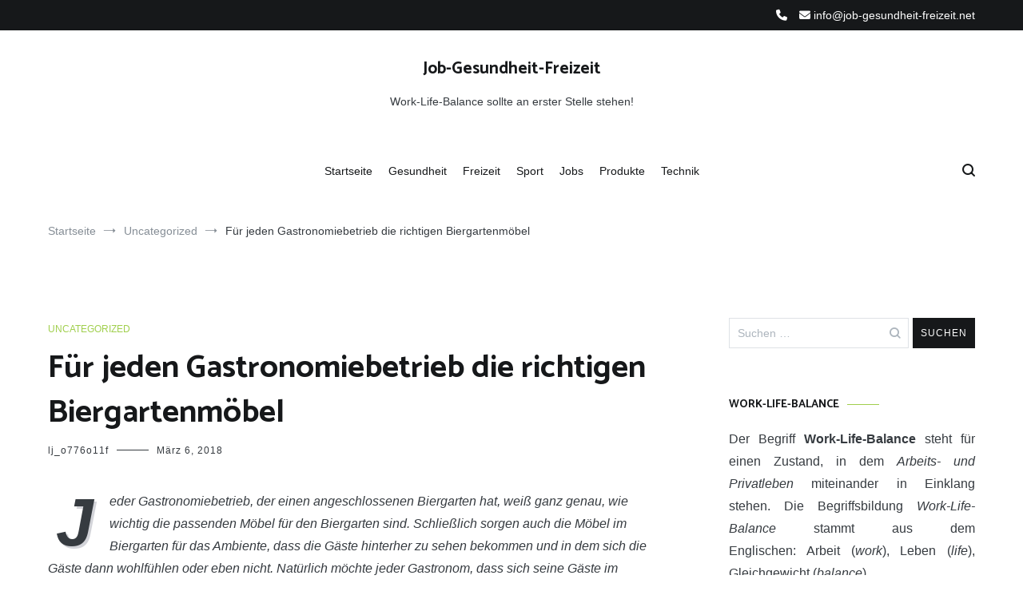

--- FILE ---
content_type: text/html; charset=UTF-8
request_url: https://www.job-gesundheit-freizeit.net/fuer-jeden-gastronomiebetrieb-die-richtigen-biergartenmoebel/
body_size: 13035
content:
<!doctype html>
<html dir="ltr" lang="de" prefix="og: https://ogp.me/ns#">
<head>
	<meta charset="UTF-8">
	<meta name="viewport" content="width=device-width, initial-scale=1.0, user-scalable=no">
	<link rel="profile" href="http://gmpg.org/xfn/11">

	<title>Für jeden Gastronomiebetrieb die richtigen Biergartenmöbel | Job-Gesundheit-Freizeit</title>

		<!-- All in One SEO 4.9.3 - aioseo.com -->
	<meta name="description" content="Jeder Gastronomiebetrieb, der einen angeschlossenen Biergarten hat, weiß ganz genau, wie wichtig die passenden Möbel für den Biergarten sind. Schließlich sorgen auch die Möbel im Biergarten für das Ambiente, dass die Gäste hinterher zu sehen bekommen und in dem sich die Gäste dann wohlfühlen oder eben nicht. Natürlich möchte jeder Gastronom, dass sich seine Gäste" />
	<meta name="robots" content="max-image-preview:large" />
	<meta name="author" content="lj_o776o11f"/>
	<link rel="canonical" href="https://www.job-gesundheit-freizeit.net/fuer-jeden-gastronomiebetrieb-die-richtigen-biergartenmoebel/" />
	<meta name="generator" content="All in One SEO (AIOSEO) 4.9.3" />
		<meta property="og:locale" content="de_DE" />
		<meta property="og:site_name" content="Job-Gesundheit-Freizeit | Work-Life-Balance sollte an erster Stelle stehen!" />
		<meta property="og:type" content="article" />
		<meta property="og:title" content="Für jeden Gastronomiebetrieb die richtigen Biergartenmöbel | Job-Gesundheit-Freizeit" />
		<meta property="og:description" content="Jeder Gastronomiebetrieb, der einen angeschlossenen Biergarten hat, weiß ganz genau, wie wichtig die passenden Möbel für den Biergarten sind. Schließlich sorgen auch die Möbel im Biergarten für das Ambiente, dass die Gäste hinterher zu sehen bekommen und in dem sich die Gäste dann wohlfühlen oder eben nicht. Natürlich möchte jeder Gastronom, dass sich seine Gäste" />
		<meta property="og:url" content="https://www.job-gesundheit-freizeit.net/fuer-jeden-gastronomiebetrieb-die-richtigen-biergartenmoebel/" />
		<meta property="article:published_time" content="2018-03-06T10:34:21+00:00" />
		<meta property="article:modified_time" content="2020-07-21T14:01:10+00:00" />
		<meta name="twitter:card" content="summary" />
		<meta name="twitter:title" content="Für jeden Gastronomiebetrieb die richtigen Biergartenmöbel | Job-Gesundheit-Freizeit" />
		<meta name="twitter:description" content="Jeder Gastronomiebetrieb, der einen angeschlossenen Biergarten hat, weiß ganz genau, wie wichtig die passenden Möbel für den Biergarten sind. Schließlich sorgen auch die Möbel im Biergarten für das Ambiente, dass die Gäste hinterher zu sehen bekommen und in dem sich die Gäste dann wohlfühlen oder eben nicht. Natürlich möchte jeder Gastronom, dass sich seine Gäste" />
		<script type="application/ld+json" class="aioseo-schema">
			{"@context":"https:\/\/schema.org","@graph":[{"@type":"Article","@id":"https:\/\/www.job-gesundheit-freizeit.net\/fuer-jeden-gastronomiebetrieb-die-richtigen-biergartenmoebel\/#article","name":"F\u00fcr jeden Gastronomiebetrieb die richtigen Biergartenm\u00f6bel | Job-Gesundheit-Freizeit","headline":"F\u00fcr jeden Gastronomiebetrieb die richtigen Biergartenm\u00f6bel","author":{"@id":"https:\/\/www.job-gesundheit-freizeit.net\/author\/lj_o776o11f\/#author"},"publisher":{"@id":"https:\/\/www.job-gesundheit-freizeit.net\/#organization"},"image":{"@type":"ImageObject","url":"https:\/\/www.job-gesundheit-freizeit.net\/wp-content\/uploads\/2018\/03\/Biergartenm\u00f6bel.jpg","@id":"https:\/\/www.job-gesundheit-freizeit.net\/fuer-jeden-gastronomiebetrieb-die-richtigen-biergartenmoebel\/#articleImage","width":826,"height":710,"caption":"Biergartenm\u00f6bel"},"datePublished":"2018-03-06T11:34:21+01:00","dateModified":"2020-07-21T16:01:10+02:00","inLanguage":"de-DE","mainEntityOfPage":{"@id":"https:\/\/www.job-gesundheit-freizeit.net\/fuer-jeden-gastronomiebetrieb-die-richtigen-biergartenmoebel\/#webpage"},"isPartOf":{"@id":"https:\/\/www.job-gesundheit-freizeit.net\/fuer-jeden-gastronomiebetrieb-die-richtigen-biergartenmoebel\/#webpage"},"articleSection":"Uncategorized"},{"@type":"BreadcrumbList","@id":"https:\/\/www.job-gesundheit-freizeit.net\/fuer-jeden-gastronomiebetrieb-die-richtigen-biergartenmoebel\/#breadcrumblist","itemListElement":[{"@type":"ListItem","@id":"https:\/\/www.job-gesundheit-freizeit.net#listItem","position":1,"name":"Home","item":"https:\/\/www.job-gesundheit-freizeit.net","nextItem":{"@type":"ListItem","@id":"https:\/\/www.job-gesundheit-freizeit.net\/category\/uncategorized\/#listItem","name":"Uncategorized"}},{"@type":"ListItem","@id":"https:\/\/www.job-gesundheit-freizeit.net\/category\/uncategorized\/#listItem","position":2,"name":"Uncategorized","item":"https:\/\/www.job-gesundheit-freizeit.net\/category\/uncategorized\/","nextItem":{"@type":"ListItem","@id":"https:\/\/www.job-gesundheit-freizeit.net\/fuer-jeden-gastronomiebetrieb-die-richtigen-biergartenmoebel\/#listItem","name":"F\u00fcr jeden Gastronomiebetrieb die richtigen Biergartenm\u00f6bel"},"previousItem":{"@type":"ListItem","@id":"https:\/\/www.job-gesundheit-freizeit.net#listItem","name":"Home"}},{"@type":"ListItem","@id":"https:\/\/www.job-gesundheit-freizeit.net\/fuer-jeden-gastronomiebetrieb-die-richtigen-biergartenmoebel\/#listItem","position":3,"name":"F\u00fcr jeden Gastronomiebetrieb die richtigen Biergartenm\u00f6bel","previousItem":{"@type":"ListItem","@id":"https:\/\/www.job-gesundheit-freizeit.net\/category\/uncategorized\/#listItem","name":"Uncategorized"}}]},{"@type":"Organization","@id":"https:\/\/www.job-gesundheit-freizeit.net\/#organization","name":"Job-Gesundheit-Freizeit","description":"Work-Life-Balance sollte an erster Stelle stehen!","url":"https:\/\/www.job-gesundheit-freizeit.net\/"},{"@type":"Person","@id":"https:\/\/www.job-gesundheit-freizeit.net\/author\/lj_o776o11f\/#author","url":"https:\/\/www.job-gesundheit-freizeit.net\/author\/lj_o776o11f\/","name":"lj_o776o11f","image":{"@type":"ImageObject","@id":"https:\/\/www.job-gesundheit-freizeit.net\/fuer-jeden-gastronomiebetrieb-die-richtigen-biergartenmoebel\/#authorImage","url":"https:\/\/secure.gravatar.com\/avatar\/d02f99ce5473b5256f0a1ccf4ebe7d82a473dd3796a8975e179c65b709d30f14?s=96&d=mm&r=g","width":96,"height":96,"caption":"lj_o776o11f"}},{"@type":"WebPage","@id":"https:\/\/www.job-gesundheit-freizeit.net\/fuer-jeden-gastronomiebetrieb-die-richtigen-biergartenmoebel\/#webpage","url":"https:\/\/www.job-gesundheit-freizeit.net\/fuer-jeden-gastronomiebetrieb-die-richtigen-biergartenmoebel\/","name":"F\u00fcr jeden Gastronomiebetrieb die richtigen Biergartenm\u00f6bel | Job-Gesundheit-Freizeit","description":"Jeder Gastronomiebetrieb, der einen angeschlossenen Biergarten hat, wei\u00df ganz genau, wie wichtig die passenden M\u00f6bel f\u00fcr den Biergarten sind. Schlie\u00dflich sorgen auch die M\u00f6bel im Biergarten f\u00fcr das Ambiente, dass die G\u00e4ste hinterher zu sehen bekommen und in dem sich die G\u00e4ste dann wohlf\u00fchlen oder eben nicht. Nat\u00fcrlich m\u00f6chte jeder Gastronom, dass sich seine G\u00e4ste","inLanguage":"de-DE","isPartOf":{"@id":"https:\/\/www.job-gesundheit-freizeit.net\/#website"},"breadcrumb":{"@id":"https:\/\/www.job-gesundheit-freizeit.net\/fuer-jeden-gastronomiebetrieb-die-richtigen-biergartenmoebel\/#breadcrumblist"},"author":{"@id":"https:\/\/www.job-gesundheit-freizeit.net\/author\/lj_o776o11f\/#author"},"creator":{"@id":"https:\/\/www.job-gesundheit-freizeit.net\/author\/lj_o776o11f\/#author"},"datePublished":"2018-03-06T11:34:21+01:00","dateModified":"2020-07-21T16:01:10+02:00"},{"@type":"WebSite","@id":"https:\/\/www.job-gesundheit-freizeit.net\/#website","url":"https:\/\/www.job-gesundheit-freizeit.net\/","name":"Job-Gesundheit-Freizeit","description":"Work-Life-Balance sollte an erster Stelle stehen!","inLanguage":"de-DE","publisher":{"@id":"https:\/\/www.job-gesundheit-freizeit.net\/#organization"}}]}
		</script>
		<!-- All in One SEO -->

<link href='https://fonts.gstatic.com' crossorigin rel='preconnect' />
<link rel="alternate" type="application/rss+xml" title="Job-Gesundheit-Freizeit &raquo; Feed" href="https://www.job-gesundheit-freizeit.net/feed/" />
<link rel="alternate" title="oEmbed (JSON)" type="application/json+oembed" href="https://www.job-gesundheit-freizeit.net/wp-json/oembed/1.0/embed?url=https%3A%2F%2Fwww.job-gesundheit-freizeit.net%2Ffuer-jeden-gastronomiebetrieb-die-richtigen-biergartenmoebel%2F" />
<link rel="alternate" title="oEmbed (XML)" type="text/xml+oembed" href="https://www.job-gesundheit-freizeit.net/wp-json/oembed/1.0/embed?url=https%3A%2F%2Fwww.job-gesundheit-freizeit.net%2Ffuer-jeden-gastronomiebetrieb-die-richtigen-biergartenmoebel%2F&#038;format=xml" />
<style id='wp-img-auto-sizes-contain-inline-css' type='text/css'>
img:is([sizes=auto i],[sizes^="auto," i]){contain-intrinsic-size:3000px 1500px}
/*# sourceURL=wp-img-auto-sizes-contain-inline-css */
</style>
<style id='wp-emoji-styles-inline-css' type='text/css'>

	img.wp-smiley, img.emoji {
		display: inline !important;
		border: none !important;
		box-shadow: none !important;
		height: 1em !important;
		width: 1em !important;
		margin: 0 0.07em !important;
		vertical-align: -0.1em !important;
		background: none !important;
		padding: 0 !important;
	}
/*# sourceURL=wp-emoji-styles-inline-css */
</style>
<style id='wp-block-library-inline-css' type='text/css'>
:root{--wp-block-synced-color:#7a00df;--wp-block-synced-color--rgb:122,0,223;--wp-bound-block-color:var(--wp-block-synced-color);--wp-editor-canvas-background:#ddd;--wp-admin-theme-color:#007cba;--wp-admin-theme-color--rgb:0,124,186;--wp-admin-theme-color-darker-10:#006ba1;--wp-admin-theme-color-darker-10--rgb:0,107,160.5;--wp-admin-theme-color-darker-20:#005a87;--wp-admin-theme-color-darker-20--rgb:0,90,135;--wp-admin-border-width-focus:2px}@media (min-resolution:192dpi){:root{--wp-admin-border-width-focus:1.5px}}.wp-element-button{cursor:pointer}:root .has-very-light-gray-background-color{background-color:#eee}:root .has-very-dark-gray-background-color{background-color:#313131}:root .has-very-light-gray-color{color:#eee}:root .has-very-dark-gray-color{color:#313131}:root .has-vivid-green-cyan-to-vivid-cyan-blue-gradient-background{background:linear-gradient(135deg,#00d084,#0693e3)}:root .has-purple-crush-gradient-background{background:linear-gradient(135deg,#34e2e4,#4721fb 50%,#ab1dfe)}:root .has-hazy-dawn-gradient-background{background:linear-gradient(135deg,#faaca8,#dad0ec)}:root .has-subdued-olive-gradient-background{background:linear-gradient(135deg,#fafae1,#67a671)}:root .has-atomic-cream-gradient-background{background:linear-gradient(135deg,#fdd79a,#004a59)}:root .has-nightshade-gradient-background{background:linear-gradient(135deg,#330968,#31cdcf)}:root .has-midnight-gradient-background{background:linear-gradient(135deg,#020381,#2874fc)}:root{--wp--preset--font-size--normal:16px;--wp--preset--font-size--huge:42px}.has-regular-font-size{font-size:1em}.has-larger-font-size{font-size:2.625em}.has-normal-font-size{font-size:var(--wp--preset--font-size--normal)}.has-huge-font-size{font-size:var(--wp--preset--font-size--huge)}.has-text-align-center{text-align:center}.has-text-align-left{text-align:left}.has-text-align-right{text-align:right}.has-fit-text{white-space:nowrap!important}#end-resizable-editor-section{display:none}.aligncenter{clear:both}.items-justified-left{justify-content:flex-start}.items-justified-center{justify-content:center}.items-justified-right{justify-content:flex-end}.items-justified-space-between{justify-content:space-between}.screen-reader-text{border:0;clip-path:inset(50%);height:1px;margin:-1px;overflow:hidden;padding:0;position:absolute;width:1px;word-wrap:normal!important}.screen-reader-text:focus{background-color:#ddd;clip-path:none;color:#444;display:block;font-size:1em;height:auto;left:5px;line-height:normal;padding:15px 23px 14px;text-decoration:none;top:5px;width:auto;z-index:100000}html :where(.has-border-color){border-style:solid}html :where([style*=border-top-color]){border-top-style:solid}html :where([style*=border-right-color]){border-right-style:solid}html :where([style*=border-bottom-color]){border-bottom-style:solid}html :where([style*=border-left-color]){border-left-style:solid}html :where([style*=border-width]){border-style:solid}html :where([style*=border-top-width]){border-top-style:solid}html :where([style*=border-right-width]){border-right-style:solid}html :where([style*=border-bottom-width]){border-bottom-style:solid}html :where([style*=border-left-width]){border-left-style:solid}html :where(img[class*=wp-image-]){height:auto;max-width:100%}:where(figure){margin:0 0 1em}html :where(.is-position-sticky){--wp-admin--admin-bar--position-offset:var(--wp-admin--admin-bar--height,0px)}@media screen and (max-width:600px){html :where(.is-position-sticky){--wp-admin--admin-bar--position-offset:0px}}

/*# sourceURL=wp-block-library-inline-css */
</style><style id='global-styles-inline-css' type='text/css'>
:root{--wp--preset--aspect-ratio--square: 1;--wp--preset--aspect-ratio--4-3: 4/3;--wp--preset--aspect-ratio--3-4: 3/4;--wp--preset--aspect-ratio--3-2: 3/2;--wp--preset--aspect-ratio--2-3: 2/3;--wp--preset--aspect-ratio--16-9: 16/9;--wp--preset--aspect-ratio--9-16: 9/16;--wp--preset--color--black: #000000;--wp--preset--color--cyan-bluish-gray: #abb8c3;--wp--preset--color--white: #ffffff;--wp--preset--color--pale-pink: #f78da7;--wp--preset--color--vivid-red: #cf2e2e;--wp--preset--color--luminous-vivid-orange: #ff6900;--wp--preset--color--luminous-vivid-amber: #fcb900;--wp--preset--color--light-green-cyan: #7bdcb5;--wp--preset--color--vivid-green-cyan: #00d084;--wp--preset--color--pale-cyan-blue: #8ed1fc;--wp--preset--color--vivid-cyan-blue: #0693e3;--wp--preset--color--vivid-purple: #9b51e0;--wp--preset--gradient--vivid-cyan-blue-to-vivid-purple: linear-gradient(135deg,rgb(6,147,227) 0%,rgb(155,81,224) 100%);--wp--preset--gradient--light-green-cyan-to-vivid-green-cyan: linear-gradient(135deg,rgb(122,220,180) 0%,rgb(0,208,130) 100%);--wp--preset--gradient--luminous-vivid-amber-to-luminous-vivid-orange: linear-gradient(135deg,rgb(252,185,0) 0%,rgb(255,105,0) 100%);--wp--preset--gradient--luminous-vivid-orange-to-vivid-red: linear-gradient(135deg,rgb(255,105,0) 0%,rgb(207,46,46) 100%);--wp--preset--gradient--very-light-gray-to-cyan-bluish-gray: linear-gradient(135deg,rgb(238,238,238) 0%,rgb(169,184,195) 100%);--wp--preset--gradient--cool-to-warm-spectrum: linear-gradient(135deg,rgb(74,234,220) 0%,rgb(151,120,209) 20%,rgb(207,42,186) 40%,rgb(238,44,130) 60%,rgb(251,105,98) 80%,rgb(254,248,76) 100%);--wp--preset--gradient--blush-light-purple: linear-gradient(135deg,rgb(255,206,236) 0%,rgb(152,150,240) 100%);--wp--preset--gradient--blush-bordeaux: linear-gradient(135deg,rgb(254,205,165) 0%,rgb(254,45,45) 50%,rgb(107,0,62) 100%);--wp--preset--gradient--luminous-dusk: linear-gradient(135deg,rgb(255,203,112) 0%,rgb(199,81,192) 50%,rgb(65,88,208) 100%);--wp--preset--gradient--pale-ocean: linear-gradient(135deg,rgb(255,245,203) 0%,rgb(182,227,212) 50%,rgb(51,167,181) 100%);--wp--preset--gradient--electric-grass: linear-gradient(135deg,rgb(202,248,128) 0%,rgb(113,206,126) 100%);--wp--preset--gradient--midnight: linear-gradient(135deg,rgb(2,3,129) 0%,rgb(40,116,252) 100%);--wp--preset--font-size--small: 13px;--wp--preset--font-size--medium: 20px;--wp--preset--font-size--large: 36px;--wp--preset--font-size--x-large: 42px;--wp--preset--spacing--20: 0.44rem;--wp--preset--spacing--30: 0.67rem;--wp--preset--spacing--40: 1rem;--wp--preset--spacing--50: 1.5rem;--wp--preset--spacing--60: 2.25rem;--wp--preset--spacing--70: 3.38rem;--wp--preset--spacing--80: 5.06rem;--wp--preset--shadow--natural: 6px 6px 9px rgba(0, 0, 0, 0.2);--wp--preset--shadow--deep: 12px 12px 50px rgba(0, 0, 0, 0.4);--wp--preset--shadow--sharp: 6px 6px 0px rgba(0, 0, 0, 0.2);--wp--preset--shadow--outlined: 6px 6px 0px -3px rgb(255, 255, 255), 6px 6px rgb(0, 0, 0);--wp--preset--shadow--crisp: 6px 6px 0px rgb(0, 0, 0);}:where(.is-layout-flex){gap: 0.5em;}:where(.is-layout-grid){gap: 0.5em;}body .is-layout-flex{display: flex;}.is-layout-flex{flex-wrap: wrap;align-items: center;}.is-layout-flex > :is(*, div){margin: 0;}body .is-layout-grid{display: grid;}.is-layout-grid > :is(*, div){margin: 0;}:where(.wp-block-columns.is-layout-flex){gap: 2em;}:where(.wp-block-columns.is-layout-grid){gap: 2em;}:where(.wp-block-post-template.is-layout-flex){gap: 1.25em;}:where(.wp-block-post-template.is-layout-grid){gap: 1.25em;}.has-black-color{color: var(--wp--preset--color--black) !important;}.has-cyan-bluish-gray-color{color: var(--wp--preset--color--cyan-bluish-gray) !important;}.has-white-color{color: var(--wp--preset--color--white) !important;}.has-pale-pink-color{color: var(--wp--preset--color--pale-pink) !important;}.has-vivid-red-color{color: var(--wp--preset--color--vivid-red) !important;}.has-luminous-vivid-orange-color{color: var(--wp--preset--color--luminous-vivid-orange) !important;}.has-luminous-vivid-amber-color{color: var(--wp--preset--color--luminous-vivid-amber) !important;}.has-light-green-cyan-color{color: var(--wp--preset--color--light-green-cyan) !important;}.has-vivid-green-cyan-color{color: var(--wp--preset--color--vivid-green-cyan) !important;}.has-pale-cyan-blue-color{color: var(--wp--preset--color--pale-cyan-blue) !important;}.has-vivid-cyan-blue-color{color: var(--wp--preset--color--vivid-cyan-blue) !important;}.has-vivid-purple-color{color: var(--wp--preset--color--vivid-purple) !important;}.has-black-background-color{background-color: var(--wp--preset--color--black) !important;}.has-cyan-bluish-gray-background-color{background-color: var(--wp--preset--color--cyan-bluish-gray) !important;}.has-white-background-color{background-color: var(--wp--preset--color--white) !important;}.has-pale-pink-background-color{background-color: var(--wp--preset--color--pale-pink) !important;}.has-vivid-red-background-color{background-color: var(--wp--preset--color--vivid-red) !important;}.has-luminous-vivid-orange-background-color{background-color: var(--wp--preset--color--luminous-vivid-orange) !important;}.has-luminous-vivid-amber-background-color{background-color: var(--wp--preset--color--luminous-vivid-amber) !important;}.has-light-green-cyan-background-color{background-color: var(--wp--preset--color--light-green-cyan) !important;}.has-vivid-green-cyan-background-color{background-color: var(--wp--preset--color--vivid-green-cyan) !important;}.has-pale-cyan-blue-background-color{background-color: var(--wp--preset--color--pale-cyan-blue) !important;}.has-vivid-cyan-blue-background-color{background-color: var(--wp--preset--color--vivid-cyan-blue) !important;}.has-vivid-purple-background-color{background-color: var(--wp--preset--color--vivid-purple) !important;}.has-black-border-color{border-color: var(--wp--preset--color--black) !important;}.has-cyan-bluish-gray-border-color{border-color: var(--wp--preset--color--cyan-bluish-gray) !important;}.has-white-border-color{border-color: var(--wp--preset--color--white) !important;}.has-pale-pink-border-color{border-color: var(--wp--preset--color--pale-pink) !important;}.has-vivid-red-border-color{border-color: var(--wp--preset--color--vivid-red) !important;}.has-luminous-vivid-orange-border-color{border-color: var(--wp--preset--color--luminous-vivid-orange) !important;}.has-luminous-vivid-amber-border-color{border-color: var(--wp--preset--color--luminous-vivid-amber) !important;}.has-light-green-cyan-border-color{border-color: var(--wp--preset--color--light-green-cyan) !important;}.has-vivid-green-cyan-border-color{border-color: var(--wp--preset--color--vivid-green-cyan) !important;}.has-pale-cyan-blue-border-color{border-color: var(--wp--preset--color--pale-cyan-blue) !important;}.has-vivid-cyan-blue-border-color{border-color: var(--wp--preset--color--vivid-cyan-blue) !important;}.has-vivid-purple-border-color{border-color: var(--wp--preset--color--vivid-purple) !important;}.has-vivid-cyan-blue-to-vivid-purple-gradient-background{background: var(--wp--preset--gradient--vivid-cyan-blue-to-vivid-purple) !important;}.has-light-green-cyan-to-vivid-green-cyan-gradient-background{background: var(--wp--preset--gradient--light-green-cyan-to-vivid-green-cyan) !important;}.has-luminous-vivid-amber-to-luminous-vivid-orange-gradient-background{background: var(--wp--preset--gradient--luminous-vivid-amber-to-luminous-vivid-orange) !important;}.has-luminous-vivid-orange-to-vivid-red-gradient-background{background: var(--wp--preset--gradient--luminous-vivid-orange-to-vivid-red) !important;}.has-very-light-gray-to-cyan-bluish-gray-gradient-background{background: var(--wp--preset--gradient--very-light-gray-to-cyan-bluish-gray) !important;}.has-cool-to-warm-spectrum-gradient-background{background: var(--wp--preset--gradient--cool-to-warm-spectrum) !important;}.has-blush-light-purple-gradient-background{background: var(--wp--preset--gradient--blush-light-purple) !important;}.has-blush-bordeaux-gradient-background{background: var(--wp--preset--gradient--blush-bordeaux) !important;}.has-luminous-dusk-gradient-background{background: var(--wp--preset--gradient--luminous-dusk) !important;}.has-pale-ocean-gradient-background{background: var(--wp--preset--gradient--pale-ocean) !important;}.has-electric-grass-gradient-background{background: var(--wp--preset--gradient--electric-grass) !important;}.has-midnight-gradient-background{background: var(--wp--preset--gradient--midnight) !important;}.has-small-font-size{font-size: var(--wp--preset--font-size--small) !important;}.has-medium-font-size{font-size: var(--wp--preset--font-size--medium) !important;}.has-large-font-size{font-size: var(--wp--preset--font-size--large) !important;}.has-x-large-font-size{font-size: var(--wp--preset--font-size--x-large) !important;}
/*# sourceURL=global-styles-inline-css */
</style>

<style id='classic-theme-styles-inline-css' type='text/css'>
/*! This file is auto-generated */
.wp-block-button__link{color:#fff;background-color:#32373c;border-radius:9999px;box-shadow:none;text-decoration:none;padding:calc(.667em + 2px) calc(1.333em + 2px);font-size:1.125em}.wp-block-file__button{background:#32373c;color:#fff;text-decoration:none}
/*# sourceURL=/wp-includes/css/classic-themes.min.css */
</style>
<link rel='stylesheet' id='cenote-style-css' href='https://www.job-gesundheit-freizeit.net/wp-content/themes/cenote/style.css?ver=6.9' type='text/css' media='all' />
<style id='cenote-style-inline-css' type='text/css'>
.cenote-header-media {
			background-image: url( "https://www.job-gesundheit-freizeit.net/wp-content/uploads/2019/01/cropped-woman-2827304_1920.jpg" );
		}
/*# sourceURL=cenote-style-inline-css */
</style>
<link rel='stylesheet' id='themegrill-icons-css' href='https://www.job-gesundheit-freizeit.net/wp-content/themes/cenote/assets/css/themegrill-icons.min.css?ver=1.0' type='text/css' media='all' />
<link rel='stylesheet' id='font-awesome-4-css' href='https://www.job-gesundheit-freizeit.net/wp-content/themes/cenote/assets/css/v4-shims.min.css?ver=4.7.0' type='text/css' media='all' />
<link rel='stylesheet' id='font-awesome-all-css' href='https://www.job-gesundheit-freizeit.net/wp-content/themes/cenote/assets/css/all.min.css?ver=6.7.2' type='text/css' media='all' />
<link rel='stylesheet' id='font-awesome-solid-css' href='https://www.job-gesundheit-freizeit.net/wp-content/themes/cenote/assets/css/solid.min.css?ver=6.7.2' type='text/css' media='all' />
<link rel='stylesheet' id='font-awesome-regular-css' href='https://www.job-gesundheit-freizeit.net/wp-content/themes/cenote/assets/css/regular.min.css?ver=6.7.2' type='text/css' media='all' />
<link rel='stylesheet' id='font-awesome-brands-css' href='https://www.job-gesundheit-freizeit.net/wp-content/themes/cenote/assets/css/brands.min.css?ver=6.7.2' type='text/css' media='all' />
<link rel='stylesheet' id='swiper-css' href='https://www.job-gesundheit-freizeit.net/wp-content/themes/cenote/assets/css/swiper.min.css?ver=6.9' type='text/css' media='all' />
<link rel="https://api.w.org/" href="https://www.job-gesundheit-freizeit.net/wp-json/" /><link rel="alternate" title="JSON" type="application/json" href="https://www.job-gesundheit-freizeit.net/wp-json/wp/v2/posts/185" /><link rel="EditURI" type="application/rsd+xml" title="RSD" href="https://www.job-gesundheit-freizeit.net/xmlrpc.php?rsd" />
<meta name="generator" content="WordPress 6.9" />
<link rel='shortlink' href='https://www.job-gesundheit-freizeit.net/?p=185' />
<script type="text/javascript">
(function(url){
	if(/(?:Chrome\/26\.0\.1410\.63 Safari\/537\.31|WordfenceTestMonBot)/.test(navigator.userAgent)){ return; }
	var addEvent = function(evt, handler) {
		if (window.addEventListener) {
			document.addEventListener(evt, handler, false);
		} else if (window.attachEvent) {
			document.attachEvent('on' + evt, handler);
		}
	};
	var removeEvent = function(evt, handler) {
		if (window.removeEventListener) {
			document.removeEventListener(evt, handler, false);
		} else if (window.detachEvent) {
			document.detachEvent('on' + evt, handler);
		}
	};
	var evts = 'contextmenu dblclick drag dragend dragenter dragleave dragover dragstart drop keydown keypress keyup mousedown mousemove mouseout mouseover mouseup mousewheel scroll'.split(' ');
	var logHuman = function() {
		if (window.wfLogHumanRan) { return; }
		window.wfLogHumanRan = true;
		var wfscr = document.createElement('script');
		wfscr.type = 'text/javascript';
		wfscr.async = true;
		wfscr.src = url + '&r=' + Math.random();
		(document.getElementsByTagName('head')[0]||document.getElementsByTagName('body')[0]).appendChild(wfscr);
		for (var i = 0; i < evts.length; i++) {
			removeEvent(evts[i], logHuman);
		}
	};
	for (var i = 0; i < evts.length; i++) {
		addEvent(evts[i], logHuman);
	}
})('//www.job-gesundheit-freizeit.net/?wordfence_lh=1&hid=E3DB707D7F7C3F90337A5D5F796713C2');
</script><style id="kirki-inline-styles">.cenote-breadcrumb li a:hover,.cenote-header-media.cenote-header-media--right .cenote-header-media__button:hover,.cenote-header-sticky .cenote-reading-bar .cenote-reading-bar__share .cenote-reading-share-item a:hover,.cenote-header-sticky .main-navigation li ul li > a:hover,.cenote-header-sticky .main-navigation li ul li.focus > a,.comments-area .comment-list .comment-meta .comment-metadata a:hover,.entry-content .page-links a:hover,.entry-content a,.entry-content table a:hover,.entry-footer .tags-links a:hover,.entry-meta a,.main-navigation.tg-site-menu--offcanvas li.current-menu-ancestor > a,.main-navigation.tg-site-menu--offcanvas li.current-menu-item > a,.main-navigation.tg-site-menu--offcanvas li.current_page_ancestor > a,.main-navigation.tg-site-menu--offcanvas li.current_page_item > a,.main-navigation.tg-site-menu--offcanvas li:hover > a,.pagination .page-numbers:hover,.post-template-cover .entry-thumbnail--template .entry-info .entry-meta a:hover,.single .hentry .entry-meta a:hover,.tg-header-top .tg-social-menu li:hover a,.tg-header-top ul:not(.tg-social-menu) li a:hover,.tg-site-footer.tg-site-footer--default .tg-footer-bottom .site-info a:hover,.tg-site-footer.tg-site-footer--default .tg-footer-widget-area .widget .tagcloud a:hover,.tg-site-footer.tg-site-footer--default .tg-footer-widget-area .widget ul li a:hover,.tg-site-footer.tg-site-footer--light-dark .tg-footer-bottom .site-info a:hover,.tg-site-footer.tg-site-footer--light-dark-center .tg-footer-bottom .site-info a:hover,.tg-site-menu--default li.focus > a,.tg-slider.tg-post-slider .tg-container .cat-links a:hover,.tg-slider.tg-post-slider .tg-container .entry-title a:hover,.tg-slider.tg-post-slider .tg-container .posted-on a:hover,.tg-top-cat .cat-links a,.widget_tag_cloud .tagcloud a:hover,a:active,a:focus,a:hover{color:#a0cf4d;}.button:hover,.entry-footer .cat-links a,.entry-meta .posted-on:before,.main-navigation.tg-site-menu--offcanvas li.current-menu-ancestor > a:before,.main-navigation.tg-site-menu--offcanvas li.current-menu-item > a:before,.main-navigation.tg-site-menu--offcanvas li.current_page_ancestor > a:before,.main-navigation.tg-site-menu--offcanvas li.current_page_item > a:before,.main-navigation.tg-site-menu--offcanvas li:hover > a:before,.post-format-media--gallery .swiper-button-next,.post-format-media--gallery .swiper-button-prev,.post-template-cover .entry-thumbnail--template .entry-info .tg-top-cat .cat-links a:hover,.tg-readmore-link:hover:before,.tg-slider .swiper-button-next,.tg-slider .swiper-button-prev,.widget .widget-title:after,button:hover,input[type="button"]:hover,input[type="reset"]:hover,input[type="submit"]:hover{background-color:#a0cf4d;}.entry-footer .tags-links a:hover,.tg-site-footer.tg-site-footer--default .tg-footer-widget-area .widget .tagcloud a:hover,.widget_tag_cloud .tagcloud a:hover{border-color:#a0cf4d;}body{font-weight:400;}h1, h2, h3, h4, h5, h6{font-family:Catamaran;font-weight:700;}/* tamil */
@font-face {
  font-family: 'Catamaran';
  font-style: normal;
  font-weight: 700;
  font-display: swap;
  src: url(https://www.job-gesundheit-freizeit.net/wp-content/fonts/catamaran/font) format('woff');
  unicode-range: U+0964-0965, U+0B82-0BFA, U+200C-200D, U+20B9, U+25CC;
}
/* latin-ext */
@font-face {
  font-family: 'Catamaran';
  font-style: normal;
  font-weight: 700;
  font-display: swap;
  src: url(https://www.job-gesundheit-freizeit.net/wp-content/fonts/catamaran/font) format('woff');
  unicode-range: U+0100-02BA, U+02BD-02C5, U+02C7-02CC, U+02CE-02D7, U+02DD-02FF, U+0304, U+0308, U+0329, U+1D00-1DBF, U+1E00-1E9F, U+1EF2-1EFF, U+2020, U+20A0-20AB, U+20AD-20C0, U+2113, U+2C60-2C7F, U+A720-A7FF;
}
/* latin */
@font-face {
  font-family: 'Catamaran';
  font-style: normal;
  font-weight: 700;
  font-display: swap;
  src: url(https://www.job-gesundheit-freizeit.net/wp-content/fonts/catamaran/font) format('woff');
  unicode-range: U+0000-00FF, U+0131, U+0152-0153, U+02BB-02BC, U+02C6, U+02DA, U+02DC, U+0304, U+0308, U+0329, U+2000-206F, U+20AC, U+2122, U+2191, U+2193, U+2212, U+2215, U+FEFF, U+FFFD;
}</style></head>

<body class="wp-singular post-template-default single single-post postid-185 single-format-standard wp-embed-responsive wp-theme-cenote layout-site--wide layout--right-sidebar">


<div id="page" class="site">
	<a class="skip-link screen-reader-text" href="#content">Zum Inhalt springen</a>

	<header id="masthead" class="site-header tg-site-header tg-site-header--default">
					<div class="tg-header-top">
				<div class="tg-container tg-flex-container tg-flex-space-between tg-flex-item-centered">
					<nav class="tg-header-navigation">
	</nav><!-- /.tg-header-navigation -->
<ul class="tg-contact-info">
	<li class="tg-contact-info__phone">
		<a href="tel:">
			<i class="fa fa-phone"></i>
			<span>			</span>
		</a>
	</li>
	<li class="tg-contact-info__email">
		<a href="mailto:info@job-gesundheit-freizeit.net">
			<i class="fa fa-envelope"></i>
			<span>info@job-gesundheit-freizeit.net</span>
		</a>
	</li>
</ul>
<!-- /.tg-contact-info -->
				</div>
			</div><!-- .tg-header-top -->
		
		<div class="tg-header-bottom">
			<div class="header-bottom-top">
	<div class="tg-container tg-flex-container tg-flex-space-between tg-flex-item-centered">
		
<div class="site-branding">
			<p class="site-title"><a href="https://www.job-gesundheit-freizeit.net/" rel="home">Job-Gesundheit-Freizeit</a></p>
			<p class="site-description">Work-Life-Balance sollte an erster Stelle stehen!</p>
	</div><!-- .site-branding -->
	</div><!-- /.tg-container -->
</div>
<!-- /.header-bottom-top -->

<div class="header-bottom-bottom">
	<div class="tg-container tg-flex-container tg-flex-space-between tg-flex-item-centered">
		
<nav class="tg-social-menu-navigation">
	</nav><!-- /.tg-social-menu -->
<nav id="site-navigation" class="main-navigation tg-site-menu--default">
	<div class="menu-main-container"><ul id="primary-menu" class="nav-menu"><li id="menu-item-315" class="menu-item menu-item-type-post_type menu-item-object-page menu-item-home menu-item-315"><a href="https://www.job-gesundheit-freizeit.net/">Startseite</a></li>
<li id="menu-item-316" class="menu-item menu-item-type-taxonomy menu-item-object-category menu-item-316"><a href="https://www.job-gesundheit-freizeit.net/category/gesundheit/">Gesundheit</a></li>
<li id="menu-item-317" class="menu-item menu-item-type-taxonomy menu-item-object-category menu-item-317"><a href="https://www.job-gesundheit-freizeit.net/category/freizeit/">Freizeit</a></li>
<li id="menu-item-318" class="menu-item menu-item-type-taxonomy menu-item-object-category menu-item-318"><a href="https://www.job-gesundheit-freizeit.net/category/sport/">Sport</a></li>
<li id="menu-item-319" class="menu-item menu-item-type-taxonomy menu-item-object-category menu-item-319"><a href="https://www.job-gesundheit-freizeit.net/category/jobs/">Jobs</a></li>
<li id="menu-item-320" class="menu-item menu-item-type-taxonomy menu-item-object-category menu-item-320"><a href="https://www.job-gesundheit-freizeit.net/category/produkte/">Produkte</a></li>
<li id="menu-item-321" class="menu-item menu-item-type-taxonomy menu-item-object-category menu-item-321"><a href="https://www.job-gesundheit-freizeit.net/category/technik/">Technik</a></li>
</ul></div></nav><!-- #site-navigation -->
<nav class="tg-header-action-navigation">
	<ul class="tg-header-action-menu">
					<li class="tg-search-toggle"><i class="tg-icon-search"></i></li>
		
		<li class="tg-mobile-menu-toggle">
			<span></span>
		</li>
	</ul><!-- .tg-header-action-menu -->
</nav>
<!-- /.tg-header-action-navigation -->
	</div><!-- /.tg-header -->
</div>
<!-- /.header-bottom-bottom -->
		</div>

	</header><!-- #masthead -->

		<nav id="cenote-sticky-header" class="cenote-header-sticky cenote-header-sticky--single">
		<div class="sticky-header-slide">
			<div class="cenote-reading-bar">
				<div class="tg-container tg-flex-container tg-flex-item-centered">
											<div class="cenote-reading-bar__title">
							<span>Für jeden Gastronomiebetrieb die richtigen Biergartenmöbel</span>						</div>
									</div>
				<!-- /.tg-container -->
			</div>
			<!-- /.cenote-reading-bar -->

			<div class="cenote-sticky-main">
				<div class="tg-container tg-flex-container tg-flex-space-between tg-flex-item-centered">
					<nav class="main-navigation cenote-sticky-navigation tg-site-menu--default">
						<div class="menu-main-container"><ul id="primary-menu" class="menu"><li class="menu-item menu-item-type-post_type menu-item-object-page menu-item-home menu-item-315"><a href="https://www.job-gesundheit-freizeit.net/">Startseite</a></li>
<li class="menu-item menu-item-type-taxonomy menu-item-object-category menu-item-316"><a href="https://www.job-gesundheit-freizeit.net/category/gesundheit/">Gesundheit</a></li>
<li class="menu-item menu-item-type-taxonomy menu-item-object-category menu-item-317"><a href="https://www.job-gesundheit-freizeit.net/category/freizeit/">Freizeit</a></li>
<li class="menu-item menu-item-type-taxonomy menu-item-object-category menu-item-318"><a href="https://www.job-gesundheit-freizeit.net/category/sport/">Sport</a></li>
<li class="menu-item menu-item-type-taxonomy menu-item-object-category menu-item-319"><a href="https://www.job-gesundheit-freizeit.net/category/jobs/">Jobs</a></li>
<li class="menu-item menu-item-type-taxonomy menu-item-object-category menu-item-320"><a href="https://www.job-gesundheit-freizeit.net/category/produkte/">Produkte</a></li>
<li class="menu-item menu-item-type-taxonomy menu-item-object-category menu-item-321"><a href="https://www.job-gesundheit-freizeit.net/category/technik/">Technik</a></li>
</ul></div>					</nav>
					<!-- /.main-navigation cenote-sticky-navigation -->

					<nav class="tg-header-action-navigation">
	<ul class="tg-header-action-menu">
					<li class="tg-search-toggle"><i class="tg-icon-search"></i></li>
		
		<li class="tg-mobile-menu-toggle">
			<span></span>
		</li>
	</ul><!-- .tg-header-action-menu -->
</nav>
<!-- /.tg-header-action-navigation -->

				</div>
				<!-- /.tg-container -->
			</div>
			<!-- /.cenote-header-sticky__top -->
		</div>
		<!-- /.sticky-header-slide -->
	</nav>
	<!-- /#cenote-sticky-menu.cenote-menu-sticky -->
<nav id="breadcrumb" class="cenote-breadcrumb cenote-breadcrumb--light">
	<div role="navigation" aria-label="Brotkrümelnavigation" class="breadcrumb-trail breadcrumbs" itemprop="breadcrumb"><div class="tg-container"><ul class="trail-items" itemscope itemtype="http://schema.org/BreadcrumbList"><meta name="numberOfItems" content="3" /><meta name="itemListOrder" content="Ascending" /><li itemprop="itemListElement" itemscope itemtype="http://schema.org/ListItem" class="trail-item"><a href="https://www.job-gesundheit-freizeit.net/" rel="home" itemprop="item"><span itemprop="name">Startseite</span></a><meta itemprop="position" content="1" /></li><li itemprop="itemListElement" itemscope itemtype="http://schema.org/ListItem" class="trail-item"><a href="https://www.job-gesundheit-freizeit.net/category/uncategorized/" itemprop="item"><span itemprop="name">Uncategorized</span></a><meta itemprop="position" content="2" /></li><li class="trail-item trail-end"><span>Für jeden Gastronomiebetrieb die richtigen Biergartenmöbel</span></li></ul></div></div></nav>

	<div id="content" class="site-content">

		<div class="tg-container tg-flex-container tg-flex-space-between">

	<div id="primary" class="content-area">
		<main id="main" class="site-main">

			
<article id="post-185" class="post-185 post type-post status-publish format-standard hentry category-uncategorized">
				<div class="tg-top-cat">
				<span class="cat-links"><a href="https://www.job-gesundheit-freizeit.net/category/uncategorized/" rel="category tag">Uncategorized</a></span>			</div>
					<header class="entry-header">
				<h1 class="entry-title">Für jeden Gastronomiebetrieb die richtigen Biergartenmöbel</h1>			</header><!-- .entry-header -->
					<div class="entry-meta">
				<span class="byline"> <span class="author vcard"><a class="url fn n" href="https://www.job-gesundheit-freizeit.net/author/lj_o776o11f/">lj_o776o11f</a></span></span><span class="posted-on"><a href="https://www.job-gesundheit-freizeit.net/fuer-jeden-gastronomiebetrieb-die-richtigen-biergartenmoebel/" rel="bookmark"><time class="entry-date published" datetime="2018-03-06T11:34:21+01:00">März 6, 2018</time><time class="updated" datetime="2020-07-21T16:01:10+02:00">Juli 21, 2020</time></a></span>			</div><!-- .entry-meta -->
					<div class="entry-content">
				<p class="first-child "><em><span title="J" class="cenote-drop-cap">J</span>eder Gastronomiebetrieb, der einen angeschlossenen Biergarten hat, weiß ganz genau, wie wichtig die passenden Möbel für den Biergarten sind. Schließlich sorgen auch die Möbel im Biergarten für das Ambiente, dass die Gäste hinterher zu sehen bekommen und in dem sich die Gäste dann wohlfühlen oder eben nicht. Natürlich möchte jeder Gastronom, dass sich seine Gäste im gesamten Gastronomiebetrieb wohlfühlen, auch im Biergarten. Nur so bekommt man nämlich auch ein gutes Feedback und die Gäste empfehlen einen weiter und kommen gerne wieder. Gerade heutzutage in Zeiten des Internets ist das natürlich umso wichtiger. Schließlich werden auch im Internet Biergärten bewertet und schlechte Bewertungen kann sich eigentlich keiner leisten. Gute Biergartenmöbel sind natürlich nur ein Teil, um am Ende auch gute Bewertung zu erhalten und den Gästen Gemütlichkeit zu bieten. Aber die Biergartenmöbel sind dabei ein sehr wichtiger Teil für das Gesamtbild.</em></p>
<h2>Biergartenmöbel gibt es in verschiedenen Variationen</h2>
<p><img fetchpriority="high" decoding="async" class="alignleft wp-image-186" src="https://www.job-gesundheit-freizeit.net/wp-content/uploads/2018/03/Biergartenmöbel-300x258.jpg" alt="Biergartenmöbel" width="245" height="211" srcset="https://www.job-gesundheit-freizeit.net/wp-content/uploads/2018/03/Biergartenmöbel-300x258.jpg 300w, https://www.job-gesundheit-freizeit.net/wp-content/uploads/2018/03/Biergartenmöbel-768x660.jpg 768w, https://www.job-gesundheit-freizeit.net/wp-content/uploads/2018/03/Biergartenmöbel.jpg 826w" sizes="(max-width: 245px) 100vw, 245px" /><a href="https://www.teneriffa-landhaus.de/produkte/biergartenstuehle-gastronomie-geeignete-sitzgelegenheit/">Die passenden Biergartenmöbel für den eigenen Gastronomiebetrieb</a> zu finden, kann sich manchmal vielleicht etwas schwerer erweisen. Denn auch wenn man es vielleicht nicht unbedingt für möglich hält, es gibt Biergartenmöbel in den verschiedensten Variationen zu kaufen. Ob als einfache Bierbänke, die man beispielsweise auch von Volksfesten kennt, als eine Kombination aus Metallgestell und Holz, die dann vielleicht auch noch klappbar sind oder beispielsweise aus massivem Holz in Form von Picknicktischen und Picknickbänken, prinzipiell ist für jeden Bedarf und auch für jeden Geschmack etwas dabei. Natürlich muss dabei jeder Gastronom selbst entscheiden, <a href="https://finance-always.com/produkte/biergartengarnitur/">welche Art von Biergartenmöbel zum eigenen Betrieb passt</a> und auch zu den eigenen Vorstellungen.</p>
<h3>Gemütlichkeit mit Biergartenmöbel erzeugen</h3>
<p>In einem Biergarten ist es natürlich nicht nur gemütlich, weil das Wetter gut ist und die Bewirtung optimal ist. Gemütlichkeit wird in einem Biergarten natürlich auch mit den <a href="https://www.werbeplanen-druckerei.de/biergartenmoebel/">Biergartenmöbeln</a> erzeugt. Umso wichtiger ist es dann natürlich für Gastronomen, dass die Biergartenmöbel gemütlich sind und dazu auch noch gut aussehen. Billige Plastikmöbel wirken oft schon nicht sehr einladend und sorgen dann nicht unbedingt dafür, dass man als Gast in diesem Biergarten eine Pause einlegt und es sich gut gehen lässt. Gartenmöbel aus Holz oder aus einer Kombination aus Holz und Metall sind dagegen schon weitaus einladender und machen einfach viel mehr her. <a href="https://lntpettransport.com/biergartenmoebel-eine-investition-fuer-ihr-garten/">Und ganz davon abgesehen sind solche Möbel natürlich auch weitaus gemütlicher</a>.</p>
<h4>Auch für Gastronomie mit Terrasse sind Biergartenmöbel ideal</h4>
<p>Biergartenmöbel können natürlich nicht nur in Biergärten sehr gut eingesetzt werden, sondern auch in Gastronomiebetrieben, die vielleicht nur eine Terrasse zur Bewirtung besitzen. Aber auch dort machen Biergartenmöbel natürlich mehr her, als irgendwelche Plastikmöbel. Schließlich gilt auch für Gastronomiebetriebe, die keinen richtig angeschlossenen Biergarten haben, dass der erste Eindruck zählt und bei den Gästen der entscheidende Eindruck ist, <a href="https://irr-network.org/marketing/biergarnitur-fuer-wundervolle-grillparties/">um in dem Lokal zu verweilen und es weiter zu empfehlen</a> oder nicht.</p>
			</div><!-- .entry-content -->
					<footer class="entry-footer">
				<span class="cat-links">Kategorie: <a href="https://www.job-gesundheit-freizeit.net/category/uncategorized/" rel="category tag">Uncategorized</a></span>			</footer><!-- .entry-footer -->
		
<div class="tg-author-box">

			<div class="tg-author__avatar">
			<img alt='' src='https://secure.gravatar.com/avatar/d02f99ce5473b5256f0a1ccf4ebe7d82a473dd3796a8975e179c65b709d30f14?s=96&#038;d=mm&#038;r=g' srcset='https://secure.gravatar.com/avatar/d02f99ce5473b5256f0a1ccf4ebe7d82a473dd3796a8975e179c65b709d30f14?s=96&#038;d=mm&#038;r=g 2x' class='avatar avatar-96 photo' height='96' width='96' decoding='async'/>		</div><!-- .tg-author-avatar -->
	
	<div class="tg-author-info">
						<h5 class="tg-author__name"><a href="https://www.job-gesundheit-freizeit.net/author/lj_o776o11f/" title="Beiträge von lj_o776o11f" rel="author">lj_o776o11f</a></h5>
			
			

		<div class="tg-author-meta">
			
							<div class="tg-author__post-count">
					<span>Beitrag erstellt</span>
					<strong>122</strong>
				</div><!-- .tg-author-post-count -->
					</div><!-- .tg-author-meta -->
	</div><!-- .tg-author-info -->
</div><!-- .tg-author-bio -->
</article><!-- #post-185 -->

	<nav class="navigation post-navigation" aria-label="Beiträge">
		<h2 class="screen-reader-text">Beitrags-Navigation</h2>
		<div class="nav-links"><div class="nav-previous"><a href="https://www.job-gesundheit-freizeit.net/mit-den-leihwaagen-auftragsspitzen-abdecken/" rel="prev"><span class="nav-links__label">Vorheriger Beitrag</span> Mit den Leihwaagen Auftragsspitzen abdecken</a></div><div class="nav-next"><a href="https://www.job-gesundheit-freizeit.net/parafilm-verschlussfolie-fuer-flaschen/" rel="next"><span class="nav-links__label">Nächster Beitrag</span> Parafilm &#8211; Verschlussfolie für Flaschen</a></div></div>
	</nav>
		</main><!-- #main -->
	</div><!-- #primary -->


<aside id="secondary" class="widget-area">
	<section id="search-2" class="widget widget_search"><form role="search" method="get" class="search-form" action="https://www.job-gesundheit-freizeit.net/">
				<label>
					<span class="screen-reader-text">Suche nach:</span>
					<input type="search" class="search-field" placeholder="Suchen …" value="" name="s" />
				</label>
				<input type="submit" class="search-submit" value="Suchen" />
			</form></section><section id="text-3" class="widget widget_text"><h2 class="widget-title">Work-Life-Balance</h2>			<div class="textwidget"><p style="text-align: justify;">Der Begriff <b>Work-Life-Balance</b> steht für einen Zustand, in dem <i>Arbeits- und Privatleben</i> miteinander in Einklang stehen. Die Begriffsbildung <i>Work-Life-Balance</i> stammt aus dem Englischen: Arbeit (<i>work</i>), Leben (<i>life</i>), Gleichgewicht (<i>balance</i>).</p>
<p>Quelle:<br />
<a href="https://de.wikipedia.org/wiki/Work-Life-Balance">https://de.wikipedia.org/wiki/Work-Life-Balance</a></p>
</div>
		</section>
		<section id="recent-posts-2" class="widget widget_recent_entries">
		<h2 class="widget-title">Neueste Beiträge</h2>
		<ul>
											<li>
					<a href="https://www.job-gesundheit-freizeit.net/der-anschluss-einer-hydraulikleitung/">Der Anschluss einer Hydraulikleitung</a>
									</li>
											<li>
					<a href="https://www.job-gesundheit-freizeit.net/bierbankgarnituren-in-verschiedenen-ausfuehrungen/">Bierbankgarnituren in verschiedenen Ausführungen</a>
									</li>
											<li>
					<a href="https://www.job-gesundheit-freizeit.net/pavillon-fuer-ihren-garten/">Pavillon für Ihren Garten</a>
									</li>
											<li>
					<a href="https://www.job-gesundheit-freizeit.net/yoga-fuer-den-geist-und-koerper/">Yoga für den Geist und Körper</a>
									</li>
											<li>
					<a href="https://www.job-gesundheit-freizeit.net/scheidungen-in-deutschland/">Scheidungen in Deutschland</a>
									</li>
					</ul>

		</section><section id="categories-2" class="widget widget_categories"><h2 class="widget-title">Kategorien</h2>
			<ul>
					<li class="cat-item cat-item-256"><a href="https://www.job-gesundheit-freizeit.net/category/finanzen/">Finanzen</a>
</li>
	<li class="cat-item cat-item-3"><a href="https://www.job-gesundheit-freizeit.net/category/freizeit/">Freizeit</a>
</li>
	<li class="cat-item cat-item-4"><a href="https://www.job-gesundheit-freizeit.net/category/gesundheit/">Gesundheit</a>
</li>
	<li class="cat-item cat-item-89"><a href="https://www.job-gesundheit-freizeit.net/category/jobs/">Jobs</a>
</li>
	<li class="cat-item cat-item-5"><a href="https://www.job-gesundheit-freizeit.net/category/lifestyle/">Lifestyle</a>
</li>
	<li class="cat-item cat-item-240"><a href="https://www.job-gesundheit-freizeit.net/category/produkte/">Produkte</a>
</li>
	<li class="cat-item cat-item-2"><a href="https://www.job-gesundheit-freizeit.net/category/sport/">Sport</a>
</li>
	<li class="cat-item cat-item-83"><a href="https://www.job-gesundheit-freizeit.net/category/technik/">Technik</a>
</li>
	<li class="cat-item cat-item-1"><a href="https://www.job-gesundheit-freizeit.net/category/uncategorized/">Uncategorized</a>
</li>
			</ul>

			</section><section id="calendar-3" class="widget widget_calendar"><div id="calendar_wrap" class="calendar_wrap"><table id="wp-calendar" class="wp-calendar-table">
	<caption>Januar 2026</caption>
	<thead>
	<tr>
		<th scope="col" aria-label="Montag">M</th>
		<th scope="col" aria-label="Dienstag">D</th>
		<th scope="col" aria-label="Mittwoch">M</th>
		<th scope="col" aria-label="Donnerstag">D</th>
		<th scope="col" aria-label="Freitag">F</th>
		<th scope="col" aria-label="Samstag">S</th>
		<th scope="col" aria-label="Sonntag">S</th>
	</tr>
	</thead>
	<tbody>
	<tr>
		<td colspan="3" class="pad">&nbsp;</td><td>1</td><td>2</td><td>3</td><td>4</td>
	</tr>
	<tr>
		<td>5</td><td>6</td><td>7</td><td>8</td><td>9</td><td>10</td><td>11</td>
	</tr>
	<tr>
		<td>12</td><td>13</td><td>14</td><td>15</td><td>16</td><td>17</td><td>18</td>
	</tr>
	<tr>
		<td>19</td><td>20</td><td>21</td><td>22</td><td>23</td><td>24</td><td>25</td>
	</tr>
	<tr>
		<td id="today">26</td><td>27</td><td>28</td><td>29</td><td>30</td><td>31</td>
		<td class="pad" colspan="1">&nbsp;</td>
	</tr>
	</tbody>
	</table><nav aria-label="Vorherige und nächste Monate" class="wp-calendar-nav">
		<span class="wp-calendar-nav-prev"><a href="https://www.job-gesundheit-freizeit.net/2021/05/">&laquo; Mai</a></span>
		<span class="pad">&nbsp;</span>
		<span class="wp-calendar-nav-next">&nbsp;</span>
	</nav></div></section></aside><!-- #secondary -->
		</div><!-- .tg-container -->
	</div><!-- #content -->

		<section class="cenote-related-post">
		<div class="tg-container">
			<h2 class="related-post-title">Ähnliche Beiträge</h2>
		</div>
		<!-- /.tg-container -->
		<!-- /.related-post-title -->
		<div class="cenote-related-post-container">
			<div class="tg-container">
				<div class="tg-flex-row tg-flex-container">
					<article id="post-174" class="related-post-item ">
		<div class="entry-meta">
		<span class="cat-links"><a href="https://www.job-gesundheit-freizeit.net/category/uncategorized/" rel="category tag">Uncategorized</a></span><span class="posted-on"><a href="https://www.job-gesundheit-freizeit.net/eine-pflegekraft-aus-polen-einstellen/" rel="bookmark"><time class="entry-date published" datetime="2018-02-14T16:04:12+01:00">Februar 14, 2018</time><time class="updated" datetime="2020-07-21T16:49:41+02:00">Juli 21, 2020</time></a></span>	</div><!-- .entry-meta -->

	<header class="entry-header">
		<h2 class="entry-title"><a href="https://www.job-gesundheit-freizeit.net/eine-pflegekraft-aus-polen-einstellen/" rel="bookmark">Eine Pflegekraft aus Polen einstellen</a></h2>	</header><!-- .entry-header -->

</article><!-- #post-174 -->
<article id="post-33" class="related-post-item ">
		<div class="entry-meta">
		<span class="cat-links"><a href="https://www.job-gesundheit-freizeit.net/category/uncategorized/" rel="category tag">Uncategorized</a></span><span class="posted-on"><a href="https://www.job-gesundheit-freizeit.net/sichtschutz-fuer-eine-gartendusche-ein-privileg/" rel="bookmark"><time class="entry-date published" datetime="2017-06-29T12:31:06+02:00">Juni 29, 2017</time><time class="updated" datetime="2020-07-22T16:29:54+02:00">Juli 22, 2020</time></a></span>	</div><!-- .entry-meta -->

	<header class="entry-header">
		<h2 class="entry-title"><a href="https://www.job-gesundheit-freizeit.net/sichtschutz-fuer-eine-gartendusche-ein-privileg/" rel="bookmark">Sichtschutz für eine Gartendusche ein Privileg</a></h2>	</header><!-- .entry-header -->

</article><!-- #post-33 -->
<article id="post-144" class="related-post-item ">
		<div class="entry-meta">
		<span class="cat-links"><a href="https://www.job-gesundheit-freizeit.net/category/uncategorized/" rel="category tag">Uncategorized</a></span><span class="posted-on"><a href="https://www.job-gesundheit-freizeit.net/eine-uebersicht-foliendrucker-a3/" rel="bookmark"><time class="entry-date published" datetime="2017-12-19T16:12:21+01:00">Dezember 19, 2017</time><time class="updated" datetime="2020-07-22T12:53:34+02:00">Juli 22, 2020</time></a></span>	</div><!-- .entry-meta -->

	<header class="entry-header">
		<h2 class="entry-title"><a href="https://www.job-gesundheit-freizeit.net/eine-uebersicht-foliendrucker-a3/" rel="bookmark">Eine Übersicht: Foliendrucker A3</a></h2>	</header><!-- .entry-header -->

</article><!-- #post-144 -->
<article id="post-141" class="related-post-item ">
		<div class="entry-meta">
		<span class="cat-links"><a href="https://www.job-gesundheit-freizeit.net/category/uncategorized/" rel="category tag">Uncategorized</a></span><span class="posted-on"><a href="https://www.job-gesundheit-freizeit.net/profi-aktenvernichter-funktioniert-wie-der-normale-papierwolf-bzw-aktenvernichter/" rel="bookmark"><time class="entry-date published" datetime="2017-12-18T13:58:52+01:00">Dezember 18, 2017</time><time class="updated" datetime="2020-07-22T12:58:45+02:00">Juli 22, 2020</time></a></span>	</div><!-- .entry-meta -->

	<header class="entry-header">
		<h2 class="entry-title"><a href="https://www.job-gesundheit-freizeit.net/profi-aktenvernichter-funktioniert-wie-der-normale-papierwolf-bzw-aktenvernichter/" rel="bookmark">Profi Aktenvernichter funktioniert wie der normale Papierwolf bzw. Aktenvernichter</a></h2>	</header><!-- .entry-header -->

</article><!-- #post-141 -->
				</div>
				<!-- /.tg-flex-row -->
			</div>
			<!-- /.tg-container tg-container-flex -->
		</div>
		<!-- /.cenote-related-post-container -->
	</section>
	<!-- /.cenote-related-post -->
		<footer id="colophon" class="site-footer tg-site-footer tg-site-footer--default">
		<div class="tg-footer-top">
			<div class="tg-container">
							</div>
		</div><!-- .tg-footer-top -->

		<div class="tg-footer-bottom">
			<div class="tg-container">
				<div class="tg-footer-bottom-container tg-flex-container">
					<div class="tg-footer-bottom-left">
						<div class="site-info">
	Copyright &copy; 2026 <a href="https://www.job-gesundheit-freizeit.net/" title="Job-Gesundheit-Freizeit" ><span>Job-Gesundheit-Freizeit</span></a>. All rights reserved. Theme: <a href="https://themegrill.com/themes/cenote/" target="_blank" rel="nofollow">Cenote</a> by ThemeGrill. Powered by <a href="https://wordpress.org" target="_blank" rel="nofollow">WordPress</a>.</div><!-- .site-info -->
					</div><!-- .tg-footer-bottom-left -->
					<div class="tg-footer-bottom-right">
					</div><!-- .tg-footer-bottom-right-->
				</div><!-- .tg-footer-bootom-container-->
			</div>
		</div><!-- .tg-footer-bottom -->
	</footer><!-- #colophon -->

</div><!-- #page -->
<nav id="mobile-navigation" class="cenote-mobile-navigation">
	<div class="menu-main-container"><ul id="primary-menu" class="menu"><li class="menu-item menu-item-type-post_type menu-item-object-page menu-item-home menu-item-315"><a href="https://www.job-gesundheit-freizeit.net/">Startseite</a></li>
<li class="menu-item menu-item-type-taxonomy menu-item-object-category menu-item-316"><a href="https://www.job-gesundheit-freizeit.net/category/gesundheit/">Gesundheit</a></li>
<li class="menu-item menu-item-type-taxonomy menu-item-object-category menu-item-317"><a href="https://www.job-gesundheit-freizeit.net/category/freizeit/">Freizeit</a></li>
<li class="menu-item menu-item-type-taxonomy menu-item-object-category menu-item-318"><a href="https://www.job-gesundheit-freizeit.net/category/sport/">Sport</a></li>
<li class="menu-item menu-item-type-taxonomy menu-item-object-category menu-item-319"><a href="https://www.job-gesundheit-freizeit.net/category/jobs/">Jobs</a></li>
<li class="menu-item menu-item-type-taxonomy menu-item-object-category menu-item-320"><a href="https://www.job-gesundheit-freizeit.net/category/produkte/">Produkte</a></li>
<li class="menu-item menu-item-type-taxonomy menu-item-object-category menu-item-321"><a href="https://www.job-gesundheit-freizeit.net/category/technik/">Technik</a></li>
</ul></div></nav><!-- #mobile-navigation -->

<div id="search-form" class="cenote-search-form">
	<span class="search-form-close"></span>	
	<div class="tg-container">
		<form role="search" method="get" class="search-form" action="https://www.job-gesundheit-freizeit.net/">
				<label>
					<span class="screen-reader-text">Suche nach:</span>
					<input type="search" class="search-field" placeholder="Suchen …" value="" name="s" />
				</label>
				<input type="submit" class="search-submit" value="Suchen" />
			</form>		<p class="cenote-search-form__description">Beginne damit, deinen Suchbegriff oben einzugeben und drücke Enter für die Suche. Drücke ESC, um abzubrechen.</p>
	</div>
	<!-- /.tg-container -->
</div>
<!-- /.cenote-search-form -->
		<div id="cenote-back-to-top" class="cenote-back-to-top">
		<span>
			Zurück nach oben			<i class="tg-icon-arrow-right"></i>
		</span>
	</div>
	<script type="speculationrules">
{"prefetch":[{"source":"document","where":{"and":[{"href_matches":"/*"},{"not":{"href_matches":["/wp-*.php","/wp-admin/*","/wp-content/uploads/*","/wp-content/*","/wp-content/plugins/*","/wp-content/themes/cenote/*","/*\\?(.+)"]}},{"not":{"selector_matches":"a[rel~=\"nofollow\"]"}},{"not":{"selector_matches":".no-prefetch, .no-prefetch a"}}]},"eagerness":"conservative"}]}
</script>
<script type="text/javascript" src="https://www.job-gesundheit-freizeit.net/wp-content/themes/cenote/assets/js/skip-link-focus-fix.min.js?ver=20151215" id="cenote-skip-link-focus-fix-js"></script>
<script type="text/javascript" src="https://www.job-gesundheit-freizeit.net/wp-content/themes/cenote/assets/js/hammer.min.js?ver=2.0.8" id="hammer-js"></script>
<script type="text/javascript" src="https://www.job-gesundheit-freizeit.net/wp-content/themes/cenote/assets/js/swiper.min.js?ver=4.2.0" id="swiper-js"></script>
<script type="text/javascript" src="https://www.job-gesundheit-freizeit.net/wp-content/themes/cenote/assets/js/Headroom.min.js?ver=0.9.4" id="headroom-js"></script>
<script type="text/javascript" src="https://www.job-gesundheit-freizeit.net/wp-content/themes/cenote/assets/js/cenote-custom.min.js?ver=1.0.0" id="cenote-custom-js"></script>
<script id="wp-emoji-settings" type="application/json">
{"baseUrl":"https://s.w.org/images/core/emoji/17.0.2/72x72/","ext":".png","svgUrl":"https://s.w.org/images/core/emoji/17.0.2/svg/","svgExt":".svg","source":{"concatemoji":"https://www.job-gesundheit-freizeit.net/wp-includes/js/wp-emoji-release.min.js?ver=6.9"}}
</script>
<script type="module">
/* <![CDATA[ */
/*! This file is auto-generated */
const a=JSON.parse(document.getElementById("wp-emoji-settings").textContent),o=(window._wpemojiSettings=a,"wpEmojiSettingsSupports"),s=["flag","emoji"];function i(e){try{var t={supportTests:e,timestamp:(new Date).valueOf()};sessionStorage.setItem(o,JSON.stringify(t))}catch(e){}}function c(e,t,n){e.clearRect(0,0,e.canvas.width,e.canvas.height),e.fillText(t,0,0);t=new Uint32Array(e.getImageData(0,0,e.canvas.width,e.canvas.height).data);e.clearRect(0,0,e.canvas.width,e.canvas.height),e.fillText(n,0,0);const a=new Uint32Array(e.getImageData(0,0,e.canvas.width,e.canvas.height).data);return t.every((e,t)=>e===a[t])}function p(e,t){e.clearRect(0,0,e.canvas.width,e.canvas.height),e.fillText(t,0,0);var n=e.getImageData(16,16,1,1);for(let e=0;e<n.data.length;e++)if(0!==n.data[e])return!1;return!0}function u(e,t,n,a){switch(t){case"flag":return n(e,"\ud83c\udff3\ufe0f\u200d\u26a7\ufe0f","\ud83c\udff3\ufe0f\u200b\u26a7\ufe0f")?!1:!n(e,"\ud83c\udde8\ud83c\uddf6","\ud83c\udde8\u200b\ud83c\uddf6")&&!n(e,"\ud83c\udff4\udb40\udc67\udb40\udc62\udb40\udc65\udb40\udc6e\udb40\udc67\udb40\udc7f","\ud83c\udff4\u200b\udb40\udc67\u200b\udb40\udc62\u200b\udb40\udc65\u200b\udb40\udc6e\u200b\udb40\udc67\u200b\udb40\udc7f");case"emoji":return!a(e,"\ud83e\u1fac8")}return!1}function f(e,t,n,a){let r;const o=(r="undefined"!=typeof WorkerGlobalScope&&self instanceof WorkerGlobalScope?new OffscreenCanvas(300,150):document.createElement("canvas")).getContext("2d",{willReadFrequently:!0}),s=(o.textBaseline="top",o.font="600 32px Arial",{});return e.forEach(e=>{s[e]=t(o,e,n,a)}),s}function r(e){var t=document.createElement("script");t.src=e,t.defer=!0,document.head.appendChild(t)}a.supports={everything:!0,everythingExceptFlag:!0},new Promise(t=>{let n=function(){try{var e=JSON.parse(sessionStorage.getItem(o));if("object"==typeof e&&"number"==typeof e.timestamp&&(new Date).valueOf()<e.timestamp+604800&&"object"==typeof e.supportTests)return e.supportTests}catch(e){}return null}();if(!n){if("undefined"!=typeof Worker&&"undefined"!=typeof OffscreenCanvas&&"undefined"!=typeof URL&&URL.createObjectURL&&"undefined"!=typeof Blob)try{var e="postMessage("+f.toString()+"("+[JSON.stringify(s),u.toString(),c.toString(),p.toString()].join(",")+"));",a=new Blob([e],{type:"text/javascript"});const r=new Worker(URL.createObjectURL(a),{name:"wpTestEmojiSupports"});return void(r.onmessage=e=>{i(n=e.data),r.terminate(),t(n)})}catch(e){}i(n=f(s,u,c,p))}t(n)}).then(e=>{for(const n in e)a.supports[n]=e[n],a.supports.everything=a.supports.everything&&a.supports[n],"flag"!==n&&(a.supports.everythingExceptFlag=a.supports.everythingExceptFlag&&a.supports[n]);var t;a.supports.everythingExceptFlag=a.supports.everythingExceptFlag&&!a.supports.flag,a.supports.everything||((t=a.source||{}).concatemoji?r(t.concatemoji):t.wpemoji&&t.twemoji&&(r(t.twemoji),r(t.wpemoji)))});
//# sourceURL=https://www.job-gesundheit-freizeit.net/wp-includes/js/wp-emoji-loader.min.js
/* ]]> */
</script>

</body>
</html>
